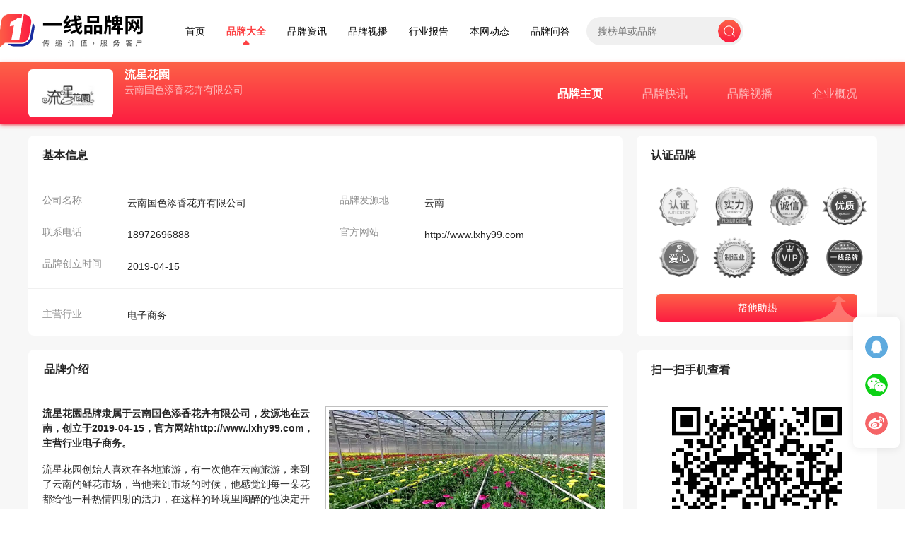

--- FILE ---
content_type: text/html;charset=UTF-8
request_url: https://www.yixianpinpai.com/brand/yx_264359.html
body_size: 7406
content:
<!DOCTYPE html>
<html lang="zh">
<head>
    <meta charset="UTF-8" />
    <meta http-equiv="X-UA-Compatible" content="IE=edge" />
    <meta name="viewport" content="width=device-width, initial-scale=1.0" />
    <meta name="keywords" content="流星花園,云南国色添香花卉有限公司,鲜花,干花,永生花,仿真花,养生花等花艺产品链" /><meta name="description" content="流星花園品牌隶属于云南国色添香花卉有限公司，发源地在云南，创立于2019-04-15，官方网站http://www.lxhy99.com，主营行业电子商务。" />
    <title>流星花園 - 云南国色添香花卉有限公司 - 一线品牌网</title>
    <link rel="shortcut icon" type="image/x-icon" href="https://s.cdn.yixianpinpai.com/favicon.ico" />
    <link rel="bookmark" type="image/x-icon" href="https://s.cdn.yixianpinpai.com/favicon.ico" />
    <link rel="stylesheet" href="https://s.cdn.yixianpinpai.com/skin/2023/js/layui/css/layui.css" />
    <link rel="stylesheet" href="https://s.cdn.yixianpinpai.com/skin/2023/style/common.css" />
    <link rel="stylesheet" href="https://s.cdn.yixianpinpai.com/skin/2023/style/toolkit.css" />
    <link rel="stylesheet" href="https://s.cdn.yixianpinpai.com/skin/2023/style/nav.css" />
    <link rel="stylesheet" href="https://s.cdn.yixianpinpai.com/skin/2023/style/footer.css" />
    <link rel="stylesheet" href="https://s.cdn.yixianpinpai.com/skin/2023/style/font.css" />
    <link rel="stylesheet" href="https://s.cdn.yixianpinpai.com/skin/2023/style/news-detail.css" /><link rel="stylesheet" href="https://s.cdn.yixianpinpai.com/skin/2023/style/homepage.css" />
    
    <script type="text/javascript" src="https://s.cdn.yixianpinpai.com/lang/zh-cn/lang.js"></script>
    <script type="text/javascript" src="https://s.cdn.yixianpinpai.com/script/config.js"></script>
    <script type="text/javascript" src="https://s.cdn.yixianpinpai.com/script/jquery-2.1.1.min.js"></script>
    <script type="text/javascript" src="https://s.cdn.yixianpinpai.com/script/common.js"></script>
    <script type="text/javascript" src="https://s.cdn.yixianpinpai.com/script/page.js"></script>
    <script type="text/javascript" src="https://s.cdn.yixianpinpai.com/script/jquery.lazyload.js"></script>
    <script type="text/javascript" src="https://s.cdn.yixianpinpai.com/script/layer/layer.js"></script>
    <script type="text/javascript" src="https://s.cdn.yixianpinpai.com/skin/2023/js/layui/layui.js"></script>
    <script type="text/javascript" src="https://s.cdn.yixianpinpai.com/skin/2023/js/login.js"></script>
    <script type="text/javascript" src="https://s.cdn.yixianpinpai.com/skin/2023/js/news-detail.js"></script><script>
        $(function() {
            viewStat(2,264359);
        });
    </script><script type="text/javascript">
        function shangbang() {
            layer.alert('<div style="text-align:center"><img src="https://s.cdn.yixianpinpai.com/skin/default/image/yx_weixin.png"/><p>加微信联系</p></div>', {
                title: '请加微信客服',
                btn: false,
                shadeClose: true
            });
        }
        function renling() {
            layer.alert('<div style="text-align:center"><img src="https://s.cdn.yixianpinpai.com/skin/default/image/yx_weixin.png"/><p>加微信联系</p></div>', {
                title: '请加微信客服',
                btn: false,
                shadeClose: true
            });
        }

        function initMoreBtn() {
            let rows = $('#bangdan table tbody tr');
            if (rows.length <= 5) {
                return;
            }
            rows = rows.slice(5);
            rows.hide();
            $('.btn-more').click(function () {
                rows.toggle();
                if (rows.is(":hidden")) {
                    $(this).html("显示更多");
                } else {
                    $(this).html("收起更多");
                }
            });
        }

        $(function(){
            initMoreBtn();
            $('a[for="home"]').click(function(){
                $('#home').prop('checked','checked');
                $('#poster').prop('checked','');
                $('.brand-poster').css("display", "none");
                $('.brand-poster + .page-wrap').css("display", "block");
                return false;
            });
            $('a[for="poster"]').click(function(){
                $('#home').prop('checked','');
                $('#poster').prop('checked','checked');
                $('.brand-poster').css("display", "block");
                $('.brand-poster + .page-wrap').css("display", "none");
                return false;
            });
        });

    </script>
</head>
<body>
<nav class="flex-row justify-center items-center nav">
        <a href="/" class="logo">
            <img class="nav-logo" src="https://s.cdn.yixianpinpai.com/skin/2023/images/logo/logo.png" alt="一线品牌网" />
        </a>
        <div class="flex-col justify-start relative">
            <div class="flex-row items-center">
                <a href="/" class="nav_text">首页</a>
                <a href="/company" class="nav_text nav_active" target="_blank">品牌大全</a>
                <a href="/news" class="nav_text" target="_blank">品牌资讯</a>
                <a href="/video" class="nav_text" target="_blank">品牌视播</a>
                <a href="/down" class="nav_text" target="_blank">行业报告</a>
                <a href="/announce" class="nav_text" target="_blank">本网动态</a>
                <a href="/know" class="nav_text" target="_blank">品牌问答</a>
                <div class="flex-row items-center shrink-0 nav-search">
                    <form class="flex-row" action="/search" onsubmit="return Dsearch(1);">
                        <input name="kw" type="text" autocomplete="off" id="nav-search" placeholder="搜榜单或品牌">
                        <button type="submit" class="shrink-0 nav-search-btn"></button>
                    </form>
                </div>
                <div class="flex-row self-center space-x-24" style="visibility: hidden;">
                    <div class="flex-row items-center shrink-0 space-x-8">
                        <a href="/login" class="login-btn">
                            <i class="shrink-0 icon icon-user login-logo"></i>
                            <span class="nav_text username">登录</span>
                        </a>
                        <div class="shrink-0 divi"></div>
                        <a href="/register" class="logout"><span class="font_3 logup-btn">注册</span></a>
                    </div>
                    <a class="font_3" href="/member" target="_blank" rel="noopener noreferrer">
                        <span>品牌商入口</span>
                    </a>
                </div>
            </div>
        </div>
    </nav>

        <main class="flex-col page space-y-16 items-center">
    
<input type="radio" name="tab" id="poster" />
<input type="radio" name="tab" id="home" checked="checked" />
<input type="radio" name="tab" id="new" />
<input type="radio" name="tab" id="video" />
<input type="radio" name="tab" id="info" />
<div class="flex-row justify-center detail-tab">
    <div class="flex-row justify-between items-center detail-tab-con">
        <div class="flex-row">
            <div class="detail-brand-logo_wrap self-center relative">
                <img class="detail-brand-logo" src="https://s.cdn.yixianpinpai.com/file/upload/202406/24/172850371.jpg" alt="流星花園" />
                
            </div>
            <div class="flex-col detail-brand-info space-y-8">
                <span class="self-start brand-font_2 brand-name shrink-0">流星花園</span>
                <span class="self-start brand-font_4 shrink-0">云南国色添香花卉有限公司</span>
                
            </div>
        </div>
        <div class="flex-row tab-list">
            
            <a href="/brand/yx_264359.html" for="home" class="flex-col items-center tab-item justify-center">
                <span class="font_3">品牌主页</span>
            </a>
            <a href="/brand/yx_264359/news.html" for="new" class="tab-item flex-col justify-center items-center">
                <span class="font_3">品牌快讯</span>
            </a>
            <a href="/brand/yx_264359/video.html" for="video" class="flex-col justify-center items-center tab-item">
                <span class="font_3">品牌视播</span>
            </a>
            <a href="/brand/yx_264359/introduce.html" for="info" class="flex-col items-center justify-center tab-item">
                <span class="font_3">企业概况</span>
            </a>
        </div>
    </div>
</div>

    
    <div class="flex-col page-wrap space-y-16">
        <div class="flex-row justify-end page-con">
            <!-- 左侧：品牌主页 -->
            <div class="flex-col flex-auto self-start con-left brand-home space-y-20">
                <div class="flex-col section_5 space-y-20">
                    <span class="self-start brand-font_2 text_11">基本信息</span>
                    <div class="flex-row justify-between group_4">
                        <div class="flex-row flex-wrap self-start info-group">
                            <div class="flex-row">
                                <span class="self-start info-label">公司名称</span>
                                <span class="self-start brand-font_6 info-text">云南国色添香花卉有限公司</span>
                            </div>
                            
                            <div class="flex-row">
                                <span class="self-start info-label">品牌发源地</span>
                                <span class="self-start brand-font_6 info-text">云南</span>
                            </div>
                            <div class="flex-row" }>
                                <span class="self-start info-label">联系电话</span>
                                <span class="self-start brand-font_6 info-text">18972696888</span>
                            </div>
                            <div class="flex-row">
                                <span class="self-start info-label">官方网站</span>
                                <span class="self-start brand-font_6 info-text">http://www.lxhy99.com</span>
                            </div>
                            <div class="flex-row">
                                <span class="self-start info-label">品牌创立时间</span>
                                <span class="self-start brand-font_6 info-text">2019-04-15</span>
                            </div>
                        </div>
                    </div>
                    <div class="flex-row flex-wrap group_4">
                        <div class="flex-row">
                            <span class="self-start info-label">主营行业</span>
                            <div class="flex-row self-start main-industry">
                                <a class="brand-cate" href="/rank/121.html" target="_blank">电子商务</a>
                            </div>
                        </div>
                    </div>
                </div>
                <div class="flex-col section_8">
                    <span class="self-start brand-font_2 text_17">品牌介绍</span>
                    <div class="divider view_2"></div>
                    <div class="flex-row group_12 brand_introduce">
                        <img src="https://s.yixianpinpai.com/uploadfile/202406/23/r30d2eql500.png" style="max-width: 50%;margin:0 0 16px 16px;padding:4px;border:#C0C0C0 1px solid;text-align: right"/>
                        <h4>流星花園品牌隶属于云南国色添香花卉有限公司，发源地在云南，创立于2019-04-15，官方网站http://www.lxhy99.com，主营行业电子商务。</h4>
                        流星花园创始人喜欢在各地旅游，有一次他在云南旅游，来到了云南的鲜花市场，当他来到市场的时候，他感觉到每一朵花都给他一种热情四射的活力，在这样的环境里陶醉的他决定开一家花店。他将花店的名字取作流星花园，灵感来源于《流星花园》，它是一代的青春与回忆，代表着对于生活的激情与热爱，他希望花不仅是一个生活装饰品，还能通过花来传递情感，传递对生活的的热爱，让每一个人充满斗志面对生活。同时也希望花可以传递给家人、爱人、朋友增进人与人的感情。 [<a href="/brand/yx_264359/introduce.html">详细介绍</a>]
                    </div>
                </div>
                <div class="flex-col section_5" id="bangdan">
                    <span class="self-start brand-font_2 text_22">品牌榜单</span>
                    <div class="divider view_4"></div>
                    <table class="flex-col table">
                        <thead>
                        <tr class="flex-row justify-between table-head">
                            <th class="flex-col justify-center items-start table-cell text-wrapper_3">
                                <span class="t-font_6">所属行业</span>
                            </th>
                            <th class="flex-row justify-center items-center table-cell_2 space-x-4">
                                <img class="t-image_3" src="https://s.cdn.yixianpinpai.com/skin/2023/images/pages/640ea6af677ddc292187943d2949f544.png" />
                                <span class="t-font_6">一线品牌榜</span>
                            </th>
                            <th class="flex-row justify-center items-center table-cell_3 space-x-4">
                                <img class="t-image_3" src="https://s.cdn.yixianpinpai.com/skin/2023/images/pages/640ea6af677ddc292187943d2949f544.png" />
                                <span class="t-font_6">优选榜</span>
                            </th>
                            <th class="flex-row justify-center items-center table-cell_4 t-group_20 space-x-4">
                                <img class="t-image_3" src="https://s.cdn.yixianpinpai.com/skin/2023/images/pages/640ea6af677ddc292187943d2949f544.png" />
                                <span class="t-font_6">新锐榜</span>
                            </th>
                        </tr>
                        </thead>
                        <tbody class="flex-col table-body">
                        <tr class="flex-row table-row">
                            <td class="flex-col justify-center items-start table-cell_5"><a target="_blank" href="/rank/121.html"><span class="t-font_5">电子商务</span></a></td>
                            <td class="flex-col justify-center items-center table-cell_6 brand_rank">
                                
                                <span class="t-wsb">未上榜</span>
                                <a onclick="return shangbang();" class="t-sb">我要上榜</a>
                            </td>
                            <td class="flex-col justify-center items-center table-cell_7 brand_rank">
                                
                                <span class="t-wsb">未上榜</span>
                                <a onclick="return shangbang();" class="t-sb">我要上榜</a>
                            </td>
                            <td class="flex-col justify-center items-center table-cell_8 brand_rank">
                                
                                <span class="t-wsb">未上榜</span>
                                <a onclick="return shangbang();" class="t-sb">我要上榜</a>
                            </td>
                        </tr>
                        </tbody>
                        
                    </table>
                </div>
                <div class="new-list">
                    <div class="flex-row justify-between items-center new-list-title">
                        <span>最新资讯</span>
                        <a class="new-more" href="/news">
                            更多
                            <i class="shrink-0 icon icon-a-zu40"></i>
                        </a>
                    </div>
                    <div class="layui-carousel" id="carousel">
                        <div carousel-item>
                            <div class="carousel-item">
                                <div class="flex-col justify-between new-list-item">
                                    <a href="/news/detail/278342.html" target="_blank">
                                        <img class="lazy" src="https://s.cdn.yixianpinpai.com/uploadfile/202301/12/mj3gcnx1txz.png" data-original="https://s.cdn.yixianpinpai.com/uploadfile/202301/12/mj3gcnx1txz.png" alt="一线品牌软木地板的种类繁多，如何选择最适合的款式？" />
                                        <div class="new-list-item-title ellipsis-2">一线品牌软木地板的种类繁多，如何选择最适合的款式？</div>
                                    </a>
                                </div>
                                <div class="flex-col justify-between new-list-item">
                                    <a href="/news/detail/278341.html" target="_blank">
                                        <img class="lazy" src="https://s.cdn.yixianpinpai.com/uploadfile/202212/08/2nedfrhw5bm.jpg" data-original="https://s.cdn.yixianpinpai.com/uploadfile/202212/08/2nedfrhw5bm.jpg" alt="独特设计的一线品牌强化复合地板，打造时尚家居风格" />
                                        <div class="new-list-item-title ellipsis-2">独特设计的一线品牌强化复合地板，打造时尚家居风格</div>
                                    </a>
                                </div>
                                <div class="flex-col justify-between new-list-item">
                                    <a href="/news/detail/278340.html" target="_blank">
                                        <img class="lazy" src="https://s.cdn.yixianpinpai.com/uploadfile/202212/17/mbtlw4ynlqv.jpg" data-original="https://s.cdn.yixianpinpai.com/uploadfile/202212/17/mbtlw4ynlqv.jpg" alt="营造自然氛围，一线品牌木纹砖成为现代家居必备品" />
                                        <div class="new-list-item-title ellipsis-2">营造自然氛围，一线品牌木纹砖成为现代家居必备品</div>
                                    </a>
                                </div>
                            </div>
                            <div class="carousel-item">
                                <div class="flex-col justify-between new-list-item">
                                    <a href="/news/detail/278339.html" target="_blank">
                                        <img class="lazy" src="https://s.cdn.yixianpinpai.com/uploadfile/202301/11/w01sjxfy2hu.png" data-original="https://s.cdn.yixianpinpai.com/uploadfile/202301/11/w01sjxfy2hu.png" alt="一线品牌软木地板，环保家居新选择，打造绿色生活" />
                                        <div class="new-list-item-title ellipsis-2">一线品牌软木地板，环保家居新选择，打造绿色生活</div>
                                    </a>
                                </div>
                                <div class="flex-col justify-between new-list-item">
                                    <a href="/news/detail/278338.html" target="_blank">
                                        <img class="lazy" src="https://s.cdn.yixianpinpai.com/uploadfile/202301/12/na4d2tz1zzk.png" data-original="https://s.cdn.yixianpinpai.com/uploadfile/202301/12/na4d2tz1zzk.png" alt="选购一线品牌强化复合地板，打造个性化家居装修" />
                                        <div class="new-list-item-title ellipsis-2">选购一线品牌强化复合地板，打造个性化家居装修</div>
                                    </a>
                                </div>
                                <div class="flex-col justify-between new-list-item">
                                    <a href="/news/detail/278337.html" target="_blank">
                                        <img class="lazy" src="https://s.cdn.yixianpinpai.com/uploadfile/202301/11/ka0ef0b3dai.jpg" data-original="https://s.cdn.yixianpinpai.com/uploadfile/202301/11/ka0ef0b3dai.jpg" alt="新一代一线品牌运动木地板面世，打造更舒适的运动体验" />
                                        <div class="new-list-item-title ellipsis-2">新一代一线品牌运动木地板面世，打造更舒适的运动体验</div>
                                    </a>
                                </div>
                            </div>
                        </div>
                    </div>
                </div>
                <div class="flex-col section_6">
                    <span class="self-start brand-font_2 text_12">本站提醒和声明</span>
                    <div class="divider view"></div>
                    <span class="font_5 text_25">
              		本站对作者上传的所有内容将尽可能审核来源及出处，但对内容不作任何保证或承诺。请读者仅作参考并自行核实其真实性及合法性。如您发现图文视频内容来源标注有误或侵犯了您的权益请告知，本站将及时予以修改或删除。
            		</span>
                </div>
            </div>
            <!-- 右侧 -->
            <div class="flex-col shrink-0 con-right space-y-20">
    <div class="flex-col section_6">
        <span class="self-start brand-font_2 text_12">认证品牌</span>
        <div class="divider view"></div>
        <div class="flex-row flex-wrap group_5">
            <div class="image_8_wrap">
                <img class="image_8" src="https://s.cdn.yixianpinpai.com/skin/2023/images/medal/zz_rz.png"/>
            </div>
            <div class="image_8_wrap">
                <img class="image_8" src="https://s.cdn.yixianpinpai.com/skin/2023/images/medal/zz_sl.png"/>
            </div>
            <div class="image_8_wrap">
                <img class="image_8" src="https://s.cdn.yixianpinpai.com/skin/2023/images/medal/zz_cx.png"/>
            </div>
            <div class="image_8_wrap">
                <img class="image_8" src="https://s.cdn.yixianpinpai.com/skin/2023/images/medal/zz_yz.png"/>
            </div>
            <div class="image_8_wrap">
                <img class="image_8" src="https://s.cdn.yixianpinpai.com/skin/2023/images/medal/zz_da.png"/>
            </div>
            <div class="image_8_wrap">
                <img class="image_8" src="https://s.cdn.yixianpinpai.com/skin/2023/images/medal/zz_zzy.png"/>
            </div>
            <div class="image_8_wrap">
                <img class="image_8" src="https://s.cdn.yixianpinpai.com/skin/2023/images/medal/zz_vip.png"/>
            </div>
            <div class="image_8_wrap">
                <img class="image_8" src="https://s.cdn.yixianpinpai.com/skin/2023/images/medal/zz_yx.png"/>
            </div>
        </div>
        <button class="self-center zhure" onclick="return renling();"></button>
    </div>
    <div class="flex-col section_9 space-y-22">
        <span class="self-start brand-font_2 text_18">扫一扫手机查看</span>
        <div class="divider"></div>
        <div id="qrcode"></div>
    </div>
    <div class="flex-col list brand-list">
        <div class="self-start brand-font_2 list-title">电子商务一线品牌</div>
        <ul class="list-con flex-col">
            <li class="flex-row list-item space-y-8 space-x-8">
                <div class="flex-col grow">
                    <span class="list-item_name text_21"><a href="/brand/yx_18363.html">蘑菇街Mogujie</a></span>
                    <div class="flex-row items-center justify-between list-item_info">
                        <a href="/brand/yx_18363.html">
                            <img class="list-item_img" src="https://s.cdn.yixianpinpai.com/uploadfile/202212/18/01wbsl5bvcu.png" />
                        </a>
                        <a class="btn-check brand-font_4" href="/brand/yx_18363.html">查看品牌</a>
                    </div>
                </div>
            </li>
            <li class="flex-row list-item space-y-8 space-x-8">
                <div class="flex-col grow">
                    <span class="list-item_name text_21"><a href="/brand/yx_18517.html">聚美优品</a></span>
                    <div class="flex-row items-center justify-between list-item_info">
                        <a href="/brand/yx_18517.html">
                            <img class="list-item_img" src="https://s.cdn.yixianpinpai.com/uploadfile/202212/18/x54sxnufdcu.jpg" />
                        </a>
                        <a class="btn-check brand-font_4" href="/brand/yx_18517.html">查看品牌</a>
                    </div>
                </div>
            </li>
            <li class="flex-row list-item space-y-8 space-x-8">
                <div class="flex-col grow">
                    <span class="list-item_name text_21"><a href="/brand/yx_18373.html">网易考拉海购</a></span>
                    <div class="flex-row items-center justify-between list-item_info">
                        <a href="/brand/yx_18373.html">
                            <img class="list-item_img" src="https://s.cdn.yixianpinpai.com/uploadfile/202212/18/cpowcpllfdw.png" />
                        </a>
                        <a class="btn-check brand-font_4" href="/brand/yx_18373.html">查看品牌</a>
                    </div>
                </div>
            </li>
            <li class="flex-row list-item space-y-8 space-x-8">
                <div class="flex-col grow">
                    <span class="list-item_name text_21"><a href="/brand/yx_18392.html">我买网Womai</a></span>
                    <div class="flex-row items-center justify-between list-item_info">
                        <a href="/brand/yx_18392.html">
                            <img class="list-item_img" src="https://s.cdn.yixianpinpai.com/uploadfile/202212/18/gpgpmd1y22b.jpeg" />
                        </a>
                        <a class="btn-check brand-font_4" href="/brand/yx_18392.html">查看品牌</a>
                    </div>
                </div>
            </li>
            <li class="flex-row list-item space-y-8 space-x-8">
                <div class="flex-col grow">
                    <span class="list-item_name text_21"><a href="/brand/yx_18401.html">顺丰优选</a></span>
                    <div class="flex-row items-center justify-between list-item_info">
                        <a href="/brand/yx_18401.html">
                            <img class="list-item_img" src="https://s.cdn.yixianpinpai.com/uploadfile/202212/18/adc3y2tqcso.png" />
                        </a>
                        <a class="btn-check brand-font_4" href="/brand/yx_18401.html">查看品牌</a>
                    </div>
                </div>
            </li>
            <li class="flex-row list-item space-y-8 space-x-8">
                <div class="flex-col grow">
                    <span class="list-item_name text_21"><a href="/brand/yx_18402.html">酒仙网jiuxian</a></span>
                    <div class="flex-row items-center justify-between list-item_info">
                        <a href="/brand/yx_18402.html">
                            <img class="list-item_img" src="https://s.cdn.yixianpinpai.com/uploadfile/202212/18/ljfvzrq3gpk.jpg" />
                        </a>
                        <a class="btn-check brand-font_4" href="/brand/yx_18402.html">查看品牌</a>
                    </div>
                </div>
            </li>
            <li class="flex-row list-item space-y-8 space-x-8">
                <div class="flex-col grow">
                    <span class="list-item_name text_21"><a href="/brand/yx_18524.html">网易严选</a></span>
                    <div class="flex-row items-center justify-between list-item_info">
                        <a href="/brand/yx_18524.html">
                            <img class="list-item_img" src="https://s.cdn.yixianpinpai.com/uploadfile/202212/18/p4razhhyiia.png" />
                        </a>
                        <a class="btn-check brand-font_4" href="/brand/yx_18524.html">查看品牌</a>
                    </div>
                </div>
            </li>
            <li class="flex-row list-item space-y-8 space-x-8">
                <div class="flex-col grow">
                    <span class="list-item_name text_21"><a href="/brand/yx_18469.html">VANCL凡客</a></span>
                    <div class="flex-row items-center justify-between list-item_info">
                        <a href="/brand/yx_18469.html">
                            <img class="list-item_img" src="https://s.cdn.yixianpinpai.com/uploadfile/202212/18/uotcrogfp4f.png" />
                        </a>
                        <a class="btn-check brand-font_4" href="/brand/yx_18469.html">查看品牌</a>
                    </div>
                </div>
            </li>
            <li class="flex-row list-item space-y-8 space-x-8">
                <div class="flex-col grow">
                    <span class="list-item_name text_21"><a href="/brand/yx_18503.html">小米有品</a></span>
                    <div class="flex-row items-center justify-between list-item_info">
                        <a href="/brand/yx_18503.html">
                            <img class="list-item_img" src="https://s.cdn.yixianpinpai.com/uploadfile/202212/18/31re4ibyaqt.png" />
                        </a>
                        <a class="btn-check brand-font_4" href="/brand/yx_18503.html">查看品牌</a>
                    </div>
                </div>
            </li>
        </ul>
    </div>
    <div class="flex-col list">
        <div class="self-start brand-font_2 list-title text_26">电子商务相关文章</div>
        <ul class="flex-col">
            <li class="flex-row items-center list-item list-item1 space-x-8">
                <div class="list-item_dec"></div>
                <a href="/news/detail/7666.html" class="list-item_name text_27" target="_blank">为什么亚马逊退出中国？(亚马逊为什么败走中国？)</a>
            </li>
            <li class="flex-row items-center list-item list-item1 space-x-8">
                <div class="list-item_dec"></div>
                <a href="/news/detail/7846.html" class="list-item_name text_27" target="_blank">淘宝试用怎么才能申请成功？(淘宝试用申请成功秘诀是什么？)</a>
            </li>
            <li class="flex-row items-center list-item list-item1 space-x-8">
                <div class="list-item_dec"></div>
                <a href="/news/detail/6261.html" class="list-item_name text_27" target="_blank">淘宝闲鱼怎么控制价格？（闲鱼乱价该如何控制？）</a>
            </li>
            <li class="flex-row items-center list-item list-item1 space-x-8">
                <div class="list-item_dec"></div>
                <a href="/news/detail/6749.html" class="list-item_name text_27" target="_blank">淘宝全球购为什么这么便宜？（淘宝全球购的东西是真的吗）</a>
            </li>
            <li class="flex-row items-center list-item list-item1 space-x-8">
                <div class="list-item_dec"></div>
                <a href="/news/detail/7597.html" class="list-item_name text_27" target="_blank">京东3c产品指的是什么？(什么是3C数码？)</a>
            </li>
            <li class="flex-row items-center list-item list-item1 space-x-8">
                <div class="list-item_dec"></div>
                <a href="/news/detail/7583.html" class="list-item_name text_27" target="_blank">想要打造爆款有什么好方法(淘宝打造爆款产品步骤的步骤是什么？)</a>
            </li>
        </ul>
    </div>
    <div class="flex-col list">
        <div class="self-start brand-font_2 list-title text_26">最新加入</div>
        <ul class="flex-col">
            <li class="flex-row items-center list-item list-item1 space-x-8">
                <div class="list-item_dec"></div>
                <a href="/brand/267254.html" class="list-item_name text_27" target="_blank">侬好梯田</a>
            </li>
            <li class="flex-row items-center list-item list-item1 space-x-8">
                <div class="list-item_dec"></div>
                <a href="/brand/267245.html" class="list-item_name text_27" target="_blank">中波</a>
            </li>
            <li class="flex-row items-center list-item list-item1 space-x-8">
                <div class="list-item_dec"></div>
                <a href="/brand/267214.html" class="list-item_name text_27" target="_blank">合力达游乐</a>
            </li>
            <li class="flex-row items-center list-item list-item1 space-x-8">
                <div class="list-item_dec"></div>
                <a href="/brand/267205.html" class="list-item_name text_27" target="_blank">合姿</a>
            </li>
            <li class="flex-row items-center list-item list-item1 space-x-8">
                <div class="list-item_dec"></div>
                <a href="/brand/267191.html" class="list-item_name text_27" target="_blank">沃邦</a>
            </li>
        </ul>
    </div>
    <script type="text/javascript" src="https://s.cdn.yixianpinpai.com/script/qrcode.min.js"></script>
    <script type="text/javascript">
        $(function(){
            new QRCode(document.getElementById("qrcode"), location.href.replace(/:\/\/www\./, '://m.'));
        });
    </script>
</div>
        </div>
    </div>
    <div class="flex-row shrink-0 toolkit">
        <div class="flex-col items-center toolkit-con">
            <span class="toolkit-item flex-col items-center justify-center">
                <img class="toolkit-logo" src="https://s.cdn.yixianpinpai.com/skin/2023/images/toolkit/fe21e2265f2d84502647fce64767db11.png" />
            </span>
            <span class="toolkit-item flex-col items-center justify-center weixin">
                <img class="toolkit-logo" src="https://s.cdn.yixianpinpai.com/skin/2023/images/toolkit/weixin_mw.png" />
                <div class="flex-col items-center justify-center weixin-con">
                    <img class="qrcode_weixin" src="https://s.cdn.yixianpinpai.com/skin/2023/images/toolkit/a98c4f9dbc83a9a62b114dce47525609.png" />
                    <span class="weixin-con_text">扫一扫关注品牌网</span>
                </div>
            </span>
            <span class="toolkit-item flex-col items-center justify-center">
                <img class="toolkit-logo" src="https://s.cdn.yixianpinpai.com/skin/2023/images/toolkit/c52197aa670abb11f2a6b4181e1559d9.png" />
                <div class="flex-col items-center justify-center weixin-con">
                    <img src="https://s.yixianpinpai.com/skin/default/image/yx_weibo.png"/>
                    <span class="weixin-con_text">扫一扫关注品牌网</span>
                </div>
            </span>
        </div>
    </div>
</main>
    
<footer class="footer">
        <div class="foot_page">
            <div class="m">
                <a href="/">网站首页</a>
                <a href="/about/index.html">关于我们</a>
                <a href="/about/contact.html">联系方式</a>
                <a href="/about/agreement.html">使用协议</a>
                <a href="/about/copyright.html">版权隐私</a>
                <a href="/about/ysacg.html">爱采购</a>
                <span>客服热线： 0755-23618050</span>
            </div>
        </div>
        <div class="foot">
            <div class="m">
                <div class="foot_link">
                    <div class="tab">
                        <span>友情链接</span>
                    </div>
                    <div class="link">
                        <a href="https://m.yixianpinpai.com/" target="_blank" title="一线品牌网">一线品牌网</a><a href="http://www.ximalaya.com/" target="_blank" title="有声小说">有声小说</a><a href="http://www.qijizuopin.com/" target="_blank" title="免费小说">免费小说</a><a href="http://www.qichamao.com" target="_blank" title="公司查询">公司查询</a><a href="https://www.51sole.com/" target="_blank" title="搜了网">搜了网</a><a href="http://www.szhk.com" target="_blank" title="深港在线">深港在线</a><a href="http://cooco.net.cn/" target="_blank" title="组卷网">组卷网</a>
                    </div>
                    <div class="sites-links">
                        <ul>
                            <li><div>一线品牌商城<br/>www.yixianpinpai.cn</div></li>
                            <li><div>一线品牌加盟<br/>www.yixianpinpai.net</div></li>
                            <li><div>一线品牌专访<br/>www.yixianpinpai.com.cn</div></li>
                            <li><div>一线品牌查询<br/>www.yixianpinpai.vip</div></li>
                        </ul>
                    </div>
                </div>
                <div id="copyright">©2022-2026 茂名市黎德贤信息科技有限公司版权所有。 <a href="https://beian.miit.gov.cn/" target="_blank">粤ICP备19083670号</a></div>
                <div class="foot_qrcode">
                    <div class="qrbox">
                        <img src="https://s.cdn.yixianpinpai.com/skin/default/image/yx_douyin.png">
                        <span>抖音号</span>
                    </div>
                    <div class="qrbox">
                        <img src="https://s.cdn.yixianpinpai.com/skin/default/image/yx_weixin.png">
                        <span>客服号</span>
                    </div>
                    <div class="qrbox">
                        <img src="https://s.cdn.yixianpinpai.com/skin/default/image/yx_toutiao.png">
                        <span>头条号</span>
                    </div>
                    <div class="qrbox">
                        <img src="https://s.cdn.yixianpinpai.com/skin/default/image/yx_weibo.png">
                        <span>微博号</span>
                    </div>
                </div>
            </div>
        </div>
        
        <div class="back2top"><a href="javascript:void(0);" title="返回顶部">&nbsp;</a></div>
        <script type="text/javascript">
            $(function(){
                $('img').lazyload();
                let els = $('.collapse');
                if (els.length > 0) {
                    els.each(function() {
                        let el = this;
                        let isOverflowing = el.clientWidth < el.scrollWidth
                            || el.clientHeight < el.scrollHeight;
                        if (isOverflowing) {
                            $(el).find('.more .btn').click(function () {
                                if ($(this).parents('.collapse').length > 0) {
                                    $(this).parents('.collapse').removeClass('collapse').addClass('collapseoff');
                                } else {
                                    $(this).parents('.collapseoff').removeClass('collapseoff').addClass('collapse');
                                }
                            });
                        } else {
                            $(el).find('.more').remove();
                            $(el).removeClass('collapse');
                        }
                    });
                }
            });
        </script>
        <!--add-->
        <link rel="stylesheet" type="text/css" href="https://s.cdn.yixianpinpai.com/skin/default/js/swiper/swiper.min.css"/>
        <script src="https://s.cdn.yixianpinpai.com/skin/default/js/swiper/swiper-3.4.2.min.js" type="text/javascript" charset="utf-8"></script>
        <script>
            var _hmt = _hmt || [];
            (function() {
                var hm = document.createElement("script");
                hm.src = "https://hm.baidu.com/hm.js?1fcfd1577a912a04dafa631b9610986d";
                var s = document.getElementsByTagName("script")[0];
                s.parentNode.insertBefore(hm, s);
            })();
        </script>
    
    </footer>
</body>
</html>

--- FILE ---
content_type: text/css
request_url: https://s.cdn.yixianpinpai.com/skin/2023/style/toolkit.css
body_size: 617
content:
/* #region toolkit */
.toolkit {
  position: fixed;
  right: 8px;
  top: 60vh;
  z-index: 999;
}
.qrcode_weixin {
  width: 120px;
  height: 120px;
}
.toolkit-con {
  padding: 16px 0;
  background-color: #ffffff;
  border-radius: 8px;
  box-shadow: 0px 2px 12px #00000014;
  width: 66px;
  height: 186px;
  position: relative;
}
.toolkit-logo {
  width: 32px;
  height: 32px;
  border-radius: 50%;
}
.toolkit-item {
  border-radius: 8px;
  width: 54px;
  height: 54px;
  cursor: pointer;
}
.toolkit-item:hover {
  background-color: #f0f0f0;
}
.weixin-con {
  visibility: hidden;
  margin: 4px 0 12px;
  padding: 16px 10px 16px 0;
  filter: drop-shadow(0px 2px 6px #00000014);
  background-image: url('../images/toolkit/57aea8b1a656f27a5188ded56f7a1f69.png');
  background-size: 100% 100%;
  background-repeat: no-repeat;
  width: 153px;
  height: 178px;
  position: absolute;
  right: 70px;
  top: 0;
}
.weixin:hover .weixin-con {
  visibility: visible;
}
.weixin-con_text {
  font-size: 14px;
  font-family: "Helvetica Neue","Microsoft YaHei","微软雅黑",Arial,"Noto Sans",sans-serif,"Apple Color Emoji","Segoe UI Emoji","Segoe UI Symbol","Noto Color Emoji";
  line-height: 13px;
  color: #262626;
}
/* #endregion toolkit */


--- FILE ---
content_type: text/css
request_url: https://s.cdn.yixianpinpai.com/skin/2023/style/nav.css
body_size: 1009
content:
/* #region nav */
nav {
  position: fixed;
  background-color: rgba(255,255,255,0.8);
  box-shadow: 0 0px 9px #00000030;
  width: 100%;
  z-index: 999999;
  backdrop-filter: blur(64px);
}
.nav {
  padding: 20px 0;
}
.nav-logo {
  width: 206px;
  height: 48px;
  margin-right: 60px;
}
.nav_text,
#nav-search {
  font-size: 14px;
  font-family: "Helvetica Neue","Microsoft YaHei","微软雅黑",Arial,"Noto Sans",sans-serif,"Apple Color Emoji","Segoe UI Emoji","Segoe UI Symbol","Noto Color Emoji";
  line-height: 13px;
  color: #000000;
  background-color: transparent;
}
.nav_text + .nav_text {
  margin-left: 30px;
}

.nav_active,
.nav_text:hover {
  color: #fd4244 !important;
  font-size: 14px;
  font-family: "Helvetica Neue","Microsoft YaHei","微软雅黑",Arial,"Noto Sans",sans-serif,"Apple Color Emoji","Segoe UI Emoji","Segoe UI Symbol","Noto Color Emoji";
  font-weight: 700;
  position: relative;
}
.nav_active::after {
  content: '';
  position: absolute;
  bottom: -12px;
  left: 50%;
  transform: translateX(-50%);
  width: 12px;
  height: 6px;
  background-image: url('../images/590cc53011fae9ffd078e689d65aa7f1.png');
  background-size: 100% 100%;
  background-repeat: no-repeat;
}
.nav-search {
  margin-left: 23px;
  margin-right: 24px;
  padding: 4px 4px 4px 16px;
  background-color: #f0f0f0;
  border-radius: 20px;
  height: 40px;
}
.nav-search-btn {
  border-radius: 20px;
  width: 32px;
  height: 32px;
  background-image: url('../images/pages/4f4e0871aaf1b2d06dab431bf33b3bce.png');
}
.nav-more-icon {
  width: 14px;
  height: 14px;
  margin-left: 4px;
}
.nav-more {
  position: relative;
  font-size: 14px;
  font-family: "Helvetica Neue","Microsoft YaHei","微软雅黑",Arial,"Noto Sans",sans-serif,"Apple Color Emoji","Segoe UI Emoji","Segoe UI Symbol","Noto Color Emoji";
  line-height: 20px;
  color: #8c8c8c;
  background-color: transparent;
  margin-left: 30px;
}
.nav-more:hover .nav-more-wrap {
  display: flex;
}
.nav-more-wrap {
  display: none;
  border-radius: 4px;
  width: 104px;
  position: absolute;
  left: 0;
  top: 100%;
  z-index: 1;
  transform: translate(-50%, 0);
  padding: 4px;
  background-color: #ffffff;
  border-radius: 6px;
  box-shadow: 0px 2px 6px #0000001f;
}
.nav-more-item {
  width: 100%;
  font-size: 14px;
  font-family: "Helvetica Neue","Microsoft YaHei","微软雅黑",Arial,"Noto Sans",sans-serif,"Apple Color Emoji","Segoe UI Emoji","Segoe UI Symbol","Noto Color Emoji";
  line-height: 13px;
  color: #8c8c8c;
  background-color: transparent;
  height: 32px;
  line-height: 32px;
  text-align: center;
  box-sizing: border-box;
}
.nav-more-item:hover {
  color: #fd4244;
  background-color: #fff7f7;
}
.nav-divi {
  background-color: #bfbfbf;
  width: 1px;
  height: 10px;
}
.space-x-24 > *:not(:first-child) {
  margin-left: 24px;
}
.icon-user {
  font-size: 12px;
  margin-right: 4px;
}
.space-x-8 > *:not(:first-child) {
  margin-left: 8px;
}
.login-btn {
  font-size: 14px;
  font-family: "Helvetica Neue","Microsoft YaHei","微软雅黑",Arial,"Noto Sans",sans-serif,"Apple Color Emoji","Segoe UI Emoji","Segoe UI Symbol","Noto Color Emoji";
  line-height: 13px;
  color: #ffffffa6;
  cursor: pointer;
}
.login-btn:hover,
.logup-btn:hover {
  color: #fd4244 !important;
  cursor: pointer;
}
.logup-btn {
  margin-right: 8px;
}
/* #endregion nav */


--- FILE ---
content_type: text/css
request_url: https://s.cdn.yixianpinpai.com/skin/2023/style/footer.css
body_size: 746
content:
/* #region 页脚 */
.footer {
  width: 100%;
  min-width: 1200px;
  background-color: #232830;
  padding: 30px 0 20px;
  background-image: url('../images/footer/build.png'), url('../images/footer/build.png');
  background-repeat: no-repeat;
  background-position: 0 bottom, right bottom;
  position: relative;
}
.footer .m {
  background: none;
  position: relative;
  width: 1200px;
  margin: 0 auto;
  overflow: hidden;
}
.foot_link {
  width: 560px;
  min-height: 150px;
}

.foot_link .tab {
  margin-bottom: 15px;
  margin-top: 30px;
}
.foot_link .tab span {
  display: inline-block;
  position: relative;
  height: 30px;
  line-height: 30px;
  padding: 0 14px;
  text-align: center;

  cursor: pointer;
  margin-right: 8px;
  font-size: 14px;
  background-color: #40506a;
  color: #fff;
}
.foot_link .tab span:after {
  content: '';
  width: 0;
  height: 0;
  position: absolute;
  top: 100%;
  left: 50%;
  margin-left: -4px;
  border-left: 4px solid transparent;
  border-right: 4px solid transparent;
  border-top: 4px solid #40506a;
  border-bottom: 0 solid #40506a;
}
.foot_link .link {
  margin-bottom: 30px;
}
.foot_link .link a {
  height: 24px;
  line-height: 24px;
  font-size: 12px;
  color: #78808d;
  float: left;
  margin-right: 20px;
  margin-bottom: 0;
}
.foot {
  color: #666666;
  line-height: 32px;
  padding: 0 16px 16px 16px;
}
.foot_page {
  padding-bottom: 15px;
  border-bottom: 1px solid #363b44;
}
.foot_page .m {
  position: relative;
}
.foot_page a {
  color: #fff;
  font-size: 14px;
  padding: 0 20px;
  border-left: 1px solid #363b44;
}
.foot_page span {
  color: #fff;
  font-size: 18px;
  position: absolute;
  top: -3px;
  right: 0;
  overflow: hidden;
}
.foot_qrcode {
  position: absolute;
  top: 10px;
  right: 0;
}
.foot_qrcode .qrbox {
  width: 124px;
  height: 150px;
  padding: 7px;
  background-color: #2d343f;
  margin-left: 20px;
  display: inline-block;
  box-sizing: border-box;
}
.foot_qrcode .qrbox span {
  display: block;
  color: #fff;
  font-size: 12px;
  text-align: center;
  margin-top: 8px;
  line-height: 1.5;
}
.foot_qrcode .qrbox img {
  width: 110px;
  height: 110px;
  display: block;
}
#copyright {
  line-height: 20px;
  color: #78808d;
}
#copyright a {
  color: #78808d;
}
#copyright a:hover {
  color: #ff3300;
}
/* #endregion 页脚 */


--- FILE ---
content_type: text/css
request_url: https://s.cdn.yixianpinpai.com/skin/2023/style/news-detail.css
body_size: 1539
content:
body{display:flex;flex-direction:column;min-height:100vh}.page{background-color:#f7f7f7;width:100%;padding:0 0 40px;flex-grow:1;margin-top:88px;}.group_2{padding:20px 0 0;width:1170px}.group_3{padding-top:21px}.space-x-40>:not(:first-child){margin-left:40px}.con-left{margin-right:58px}.article{margin-bottom:60px}.article_title{font-size:32px;font-weight:700;color:#262626;line-height:55px;margin-bottom:25px}.article_info{margin-bottom:12px}.article_info_item{font-size:14px;font-weight:400;color:#8c8c8c;margin-right:28px}.article_info_item>img{width:14px;height:14px;margin-right:4px}.article-tags{font-size:14px;font-weight:400;color:#8c8c8c;margin-bottom:20px}.article-tags_item{padding:0 8px;border:1px solid #ffe0e1;height:24px;line-height:24px;color:#fd4244;margin-right:4px}.article-tips{padding:16px;background:#fffcf5;border-radius:4px;border:1px solid #ecdbac;font-size:14px;line-height:150%;font-weight:400;color:#595959}.article-con{display:flex;flex-direction:column;align-items:center}.article-con p{font-size:16px;font-weight:400;color:#595959;margin:1em 0;text-indent:2em}.article-img{max-width:100%;-o-object-fit:contain;object-fit:contain;margin:8px auto}.disclaimer{background:#fffcf5;border-radius:4px;padding:16px;border:1px solid #ecdbac}.new-list-title{font-size:16px;font-weight:700;color:#262626;margin-bottom:20px}.new-list-title .new-more{font-size:14px;font-weight:400;color:#8c8c8c}.new-list-title .new-more:hover,.new-list-title .new-more:hover .icon{color:#fd4244}.new-list-title .new-more .icon{margin-left:4px}#carousel{margin-bottom:20px}#carousel.layui-carousel .layui-carousel-arrow{left:-50px}#carousel.layui-carousel[lay-arrow=always] .layui-carousel-arrow[lay-type=add]{right:-50px}.new-list-item{display:inline-flex;width:250px;height:224px;background:#f7f7f7;border-radius:8px;border:1px solid #ebebeb;padding:12px;transition:all .2s ease-in-out}.new-list-item+.new-list-item{margin-left:6px}.new-list-item img{width:228px;height:129px;border-radius:6px;-o-object-fit:cover;object-fit:cover}.new-list-item-title{font-size:16px;font-weight:700;color:#262626;line-height:30px}.new-list-item:hover{transform:translateY(-10px)}.new-list-item:hover:hover .new-list-item-title{color:#fd4244}.list{padding:20px 0 16px;margin-bottom:20px;background-color:#fff;border-radius:8px;width:340px}.list-title{padding:0 0 20px 20px;color:#262626;font-size:16px;font-family:Helvetica Neue,Microsoft YaHei,微软雅黑,Arial,Noto Sans,sans-serif,Apple Color Emoji,Segoe UI Emoji,Segoe UI Symbol,Noto Color Emoji;font-weight:700;line-height:16px;border-bottom:1px solid #f0f0f0;margin-bottom:4px}.list-item{height:44px;padding:0 20px}.list-item_active{background-color:#fff7f7;height:auto;padding:12px}.list-item_order{width:4px;height:4px;background:#262626;border-radius:50%}.list-item_active .list-item_order{display:none}.list-item_img{display:none;width:142px;height:80px;border-radius:6px}.list-item_active a{display:contents}.list-item_active .list-item_img,.list-item_text{display:inline-block}.list-item_text{font-size:14px;font-family:Helvetica Neue,Microsoft YaHei,微软雅黑,Arial,Noto Sans,sans-serif,Apple Color Emoji,Segoe UI Emoji,Segoe UI Symbol,Noto Color Emoji;line-height:18px;width:290px;overflow:hidden;white-space:nowrap;text-overflow:ellipsis;color:#262626}.list-item_active .list-item_text{color:#fd4244;width:150px;margin-left:12px;white-space:normal;display:-webkit-box;-webkit-line-clamp:2;-webkit-box-orient:vertical}.brand-card{width:620px;border:1px solid #ccc;border-radius:10px;padding:20px;margin:20px auto;box-sizing:border-box;background-color:#fff;transition:all .3s}.brand-card:hover{transition:all .3s;box-shadow:0 2px 10px #7b7b7b7b;transform:translateY(-5px)}.brand-card .brand-logo{float:left;width:245px;height:150px;overflow:hidden;display:flex;align-items:center;justify-content:center}.brand-card:after{content:"";display:block;clear:both}.brand-card .brand-logo img{max-width:245px;max-height:150px;margin:0 auto;border:1px solid #ccc;box-sizing:border-box}.brand-card .brand-info{float:left;overflow:hidden;text-align:left;padding-left:30px;box-sizing:border-box}.brand-card .brand-info .badge{width:100%}.brand-card .brand-info .badge:after{content:"";display:block;clear:both}.brand-card .brand-info h5{font-size:16px;font-weight:700;padding:5px 0;margin:0;line-height:35px}.brand-card .brand-info h5 a{color:#fd4244}.brand-card .brand-info .buttons a{display:inline-block;min-width:100px;max-width:160px;height:35px;line-height:35px;text-align:center;white-space:nowrap;text-overflow:ellipsis;overflow:hidden;color:#fff;font-size:14px;background:#fd4244;border-radius:4px;text-indent:0;margin:20px 20px 0 0;padding:0 10px}.brand-card .brand-info .buttons a:hover{background-color:#f5a64f}.brand-card .brand-info .buttons .brand-btn{background-color:#fd4244}.brand-card .brand-info .buttons .detail-btn{background:#6442fd}.brand-card ul{list-style:none;padding-left:0!important}.brand-card .zzlogos li{float:left;text-align:center;margin-top:5px;clear:none!important}.brand-card .zzlogos p{display:inline}.brand-card .zzlogos img{height:30px;margin-right:5px;filter:grayscale(100%)}.brand-card .zzlogos img.on{filter:none}p.brand_name{color:#fd4244}

--- FILE ---
content_type: text/css
request_url: https://s.cdn.yixianpinpai.com/skin/2023/style/homepage.css
body_size: 18040
content:
.page{padding-bottom:40px;background-color:#f7f7f7;width:100%;margin-top:0;}nav{box-shadow:none;}.nav{position:sticky;top:0;left:0;z-index:9}.detail-tab{background-image:linear-gradient(180deg,#fd6247,#fc1c41);position:sticky;top:88px;z-index:5;margin-top:0!important;box-shadow:0 0 6px #E10011; }.detail-tab,.detail-tab:before{width:100%;background-size:100% 100%;left:0}.detail-tab:before{content:"";height:100%;background-image:url(../img/brand-detail_bg.883dd6ed.png);position:absolute;top:0;z-index:6}.detail-tab-con{width:1200px;height:88px;position:relative;z-index:7}.detail-brand-logo_vip{width:45px;height:40px;position:absolute;right:0;bottom:0}.detail-brand-logo{border-radius:6px;width:120px;height:68px;object-fit:cover}.detail-brand-info{margin-left:16px;height:68px}.space-y-4>:not(:first-child){margin-top:4px}.pb-12{padding-bottom:12px}.brand-font_2{font-size:16px;font-family:Helvetica Neue,Microsoft YaHei,微软雅黑,Arial,Noto Sans,sans-serif,Apple Color Emoji,Segoe UI Emoji,Segoe UI Symbol,Noto Color Emoji;line-height:15px;font-weight:700;color:#262626}.brand-name{color:#fff}.brand-img{width:102px;height:22px}.brand-font_4{font-size:14px;font-family:Helvetica Neue,Microsoft YaHei,微软雅黑,Arial,Noto Sans,sans-serif,Apple Color Emoji,Segoe UI Emoji,Segoe UI Symbol,Noto Color Emoji;line-height:13px;color:hsla(0,0%,100%,.65)}.con-left,input[type=radio]{display:none}.con-left{margin-right:0}#home:checked~.detail-tab .tab-item[for=home]:before,#info:checked~.detail-tab .tab-item[for=info]:before,#join:checked~.detail-tab .tab-item[for=join]:before,#new:checked~.detail-tab .tab-item[for=new]:before,#video:checked~.detail-tab .tab-item[for=video]:before{content:"";position:absolute;top:0;left:0;z-index:8;width:100%;height:98px;background-image:url(../img/brand-tab_active.471de48d.png);background-size:100% 100%}#home:checked~.detail-tab .tab-item[for=home],#info:checked~.detail-tab .tab-item[for=info],#join:checked~.detail-tab .tab-item[for=join],#new:checked~.detail-tab .tab-item[for=new],#video:checked~.detail-tab .tab-item[for=video]{background-color:unset;color:#fff;font-weight:700}#home:checked~.page-wrap .brand-home,#info:checked~.page-wrap .brand-info,#join:checked~.page-wrap .brand-join,#new:checked~.page-wrap .brand-new,#video:checked~.page-wrap .brand-video{display:flex}.tab-item{width:120px;height:88px;cursor:pointer;position:relative;color:hsla(0,0%,100%,.65)}.tab-item .font_3{position:relative;z-index:9}.tab-item:hover,.tab-item_active{background-color:#e63436;color:#fff}.font_3{font-size:16px;font-family:Helvetica Neue,Microsoft YaHei,微软雅黑,Arial,Noto Sans,sans-serif,Apple Color Emoji,Segoe UI Emoji,Segoe UI Symbol,Noto Color Emoji;line-height:15px}.page-wrap{width:1200px}.space-y-16>:not(:first-child){margin-top:16px}.font_5{font-size:14px;font-family:Helvetica Neue,Microsoft YaHei,微软雅黑,Arial,Noto Sans,sans-serif,Apple Color Emoji,Segoe UI Emoji,Segoe UI Symbol,Noto Color Emoji;line-height:13px;color:#595959}.image_3{width:14px;height:14px}.con-left{width:840px}.section_5{padding:20px 0;background-color:#fff;border-radius:8px}.text_11{margin-left:20px}.group_4{padding:29px 20px 0;border-top:1px solid #f0f0f0}.info-group{width:100%;flex-wrap:wrap}.info-group>.flex-row{width:400px}.info-group>.flex-row:nth-of-type(n+3){padding-top:24px}.info-group>.flex-row:nth-of-type(2n){padding-left:20px}.info-group>.flex-row:nth-of-type(odd){border-right:1px solid #f0f0f0;padding-right:20px}.info-group+.info-group{border-left:1px solid #f0f0f0;padding-left:20px}.info-label{width:120px;line-height:13px;color:#8c8c8c}.brand-font_6,.info-label{font-size:14px;font-family:Helvetica Neue,Microsoft YaHei,微软雅黑,Arial,Noto Sans,sans-serif,Apple Color Emoji,Segoe UI Emoji,Segoe UI Symbol,Noto Color Emoji}.brand-font_6{line-height:150%;color:#262626}.group_7{margin-right:8px;width:391.5px;border-left:1px solid #f0f0f0}.space-x-44>:not(:first-child){margin-left:44px}.group_8{margin-bottom:2px}.group_9{width:99.5px}.group_10{margin-top:4px;width:246px}.space-y-28>:not(:first-child){margin-top:28px}.info-text{max-width:254px;flex-wrap:wrap;word-break:break-all}.main-industry{max-width:680px;flex-wrap:wrap}.company-info_text{font-size:14px;font-family:Helvetica Neue,Microsoft YaHei,微软雅黑,Arial,Noto Sans,sans-serif,Apple Color Emoji,Segoe UI Emoji,Segoe UI Symbol,Noto Color Emoji;line-height:17px;color:#262626}.brand-cate-group{margin-right:4px;font-size:0}.brand-cate{font-size:14px;font-family:Helvetica Neue,Microsoft YaHei,微软雅黑,Arial,Noto Sans,sans-serif,Apple Color Emoji,Segoe UI Emoji,Segoe UI Symbol,Noto Color Emoji;line-height:17px;color:#262626}.brand-cate:hover{color:#fd4244}.brand-cate+.brand-cate:before{margin:0 4px;content:"/";font-size:14px;line-height:17px;color:#262626}.section_8{padding:20px 0 30px;background-color:#fff;border-radius:8px}.text_17{margin-left:22px;line-height:15.5px}.divider{background-color:#f0f0f0;height:1px}.view_2{margin-top:20px}.group_12{margin-top:24px;padding:0 20px}.image-wrapper{padding:275px 0 5px;background-image:url(../img/2e6832d2d653bfb3ca65ede6cd5bed99.b5de742e.png);background-size:100% 100%;background-repeat:no-repeat;width:450px;height:290px}.image_12{width:28px;height:10px}.group_13{margin:2px 4px 0 20px;width:326px}.space-y-24>:not(:first-child){margin-top:24px}.text_19{margin:26px 22px 0 20px}.text_22{margin-left:22px}.view_4{margin-top:20px}.section_14{margin:20px 20px 0;padding:9px 20px;background-color:#f5f5f5;border-radius:4px}.group_16{margin-right:68px}.space-x-144>:not(:first-child){margin-left:144px}.group_18{padding:16px 40px}.image_17{width:24px;height:24px}.image_18{margin-left:190px}.image_19{margin-left:181px}.image_20{margin-left:180px}.view_11,.view_14,.view_7,.view_9{margin:0 20px}.group_20{padding:16px 40px 36px}.image-wrapper_2{width:86px}.view_15{margin-right:48px}.section_6{padding:20px 0;background-color:#fff;border-radius:8px}.text_12{margin-left:20px}.view{margin-top:20px}.text_25{margin:26px 22px 0 20px;line-height:17px}.con-right{margin-left:20px;width:340px}.space-y-20>:not(:first-child){margin-top:20px}.group_5{margin-top:12px;margin-bottom:8px;padding:0 0 0 28px}.space-x-28>:not(:first-child){margin-left:28px}.image_8_wrap{flex-basis:25%}.image_8_wrap img{filter:grayscale(1)}.image_8_wrap.on img{filter:none}.image_8{width:64px;height:64px;margin-bottom:8px}.zhure{margin-top:4px;width:284px;height:40px;background-image:url([data-uri]);background-size:100% 100%;background-repeat:no-repeat;cursor:pointer}.section_9{padding:20px 0 24px;background-color:#fff;border-radius:8px}.space-y-22>:not(:first-child){margin-top:22px}.text_18{margin-left:20px;line-height:15.5px}.image_10{width:241px;height:241px}.list{padding:0 0 20px;background-color:#fff;border-radius:8px}.list-title{width:100%;border-bottom:1px solid #f0f0f0;padding:20px;margin-bottom:4px}.list-item{box-sizing:border-box;padding:8px 11px 0;min-height:32px}.list-item_name{max-width:18em;font-size:14px;font-family:Helvetica Neue,Microsoft YaHei,微软雅黑,Arial,Noto Sans,sans-serif,Apple Color Emoji,Segoe UI Emoji,Segoe UI Symbol,Noto Color Emoji;line-height:13px;overflow:hidden;text-overflow:ellipsis;white-space:nowrap}.list-item_info{display:none}.list-item:hover,.list-item_active{background-color:#fff7f7}.list-item:hover .list-item_name,.list-item_active .list-item_name{color:#fd4244}.list-item_active .list-item_info{display:flex}.list-item:first-of-type .list-number{background-image:url([data-uri])}.list-item:first-of-type .list-number,.list-item:nth-of-type(2) .list-number{background-size:28px 28px;background-repeat:no-repeat;background-origin:top left;color:transparent}.list-item:nth-of-type(2) .list-number{background-image:url([data-uri])}.list-item:nth-of-type(3) .list-number{background-image:url([data-uri]);background-size:28px 28px;background-repeat:no-repeat;background-origin:top left;color:transparent}.brand-list .list-item_active a{display:block}.brand-list .list-item a:hover{color:#fd4244}.brand-list .list-item .btn-check:hover{color:#fff}.space-y-8>:not(:first-child){margin-top:8px}.space-y-3>:not(:first-child){margin-top:3px}.image_15{width:28px;height:28px}.text_21{margin-bottom:2px;line-height:14.5px}.space-x-64>:not(:first-child){margin-left:64px}.list-item_img{width:120px;height:68px;margin:10px 0 8px}.btn-check{padding:10px 0;background-image:linear-gradient(180deg,#fd6247,#fc1c41);border-radius:4px;width:88px;height:32px;text-align:center}.btn-check:hover{opacity:.85;color:#fff}.group_17{padding:0 11px}.view_5{margin-top:8px}.view_6{margin-top:16px}.space-x-14>:not(:first-child){margin-left:14px}.group_19{padding:0 22px}.view_8{margin-top:24px}.space-x-22>:not(:first-child){margin-left:22px}.list-number{box-sizing:border-box;padding-top:8px;width:32px;min-height:28px;text-align:center;font-size:14px;font-family:Helvetica Neue,Microsoft YaHei,微软雅黑,Arial,Noto Sans,sans-serif,Apple Color Emoji,Segoe UI Emoji,Segoe UI Symbol,Noto Color Emoji;line-height:14px;color:#262626}.view_10,.view_12,.view_13{margin-top:28px}.text_23{line-height:14.5px}.view_16{margin-top:26px}.view_17{margin-top:28px}.space-x-24>:not(:first-child){margin-left:24px}.group_21{margin-top:28px;padding:0 18px}.text_24{margin-top:-8px}.text_26{line-height:15.5px}.list-item1{padding:15px 16px}.list-item_dec{background-color:#262626;border-radius:50%;width:4px;height:4px}.list-item:hover .list-item_dec{background-color:#fd4244}.text_27{margin-right:182px}.group_22{margin-top:30px;padding:0 16px}.view_19{margin-top:20px}.toast{width:1200px}.section_16{background-color:#262626;border-radius:50%;width:4px;height:4px}.text_28,.text_29{line-height:13.5px}.t-font_5{font-size:14px;font-family:Helvetica Neue,Microsoft YaHei,微软雅黑,Arial,Noto Sans,sans-serif,Apple Color Emoji,Segoe UI Emoji,Segoe UI Symbol,Noto Color Emoji;line-height:13px;color:#595959}.t-image_3{width:14px;height:14px}.t-font_6{font-size:14px;font-family:Helvetica Neue,Microsoft YaHei,微软雅黑,Arial,Noto Sans,sans-serif,Apple Color Emoji,Segoe UI Emoji,Segoe UI Symbol,Noto Color Emoji;line-height:13px;color:#262626}.table{margin-top:20px;padding:0 20px}.table-head{background-color:#f5f5f5;border-radius:4px;min-height:32px}.table-row+.table-row{border-top:1px solid #f5f5f5}.table-cell{margin-left:-20px}.text-wrapper_3{padding:8px 40px;width:24%}.table-cell_2{padding:8px 40px;width:200.5px}.table-cell_3{padding:8px 40px;width:204.5px}.table-cell_4{margin-right:-20px}.t-group_20{padding:8px 40px;width:241px}.space-x-4>:not(:first-child){margin-left:4px}.table-body{margin-bottom:-16px}.table-row{min-height:56px}.table-row:hover .table-row{color:#fd4244}.table-cell_5{padding:16px 20px;width:23%}.table-cell_6{padding:16px 40px;width:200.5px}.t-rank{font-size:14px;font-weight:400;color:#fd4244}.t-sb{width:88px;height:32px;background:linear-gradient(180deg,#fd6247,#fc1c41);border-radius:4px;color:#fff;display:flex;justify-content:center;align-items:center}.t-sb:hover{opacity:.85;color:#fff}.t-wsb{font-size:14px;font-weight:400;color:#8c8c8c}.t-image_17{width:24px;height:24px}.table-cell_7{padding:16px 40px;width:204.5px}.table-cell_8{padding:16px 40px;width:220px;line-height:32px}.brand_rank .t-wsb{display:block}.brand_rank .t-sb,.brand_rank:hover .t-wsb{display:none}.brand_rank:hover .t-sb{display:inherit}.t-list-item_name{font-size:14px;font-family:Helvetica Neue,Microsoft YaHei,微软雅黑,Arial,Noto Sans,sans-serif,Apple Color Emoji,Segoe UI Emoji,Segoe UI Symbol,Noto Color Emoji;line-height:13px;color:#fd4244}.brand-info,.brand-join,.brand-new,.brand-video{background-color:#fff;border-radius:8px;padding-bottom:40px}.brand-info,.brand-join{padding-bottom:0}.brand-video .new-cate-video:before{content:"";width:100%;height:100%;border-radius:6px;position:absolute;top:0;left:0;z-index:0;background-color:rgba(0,0,0,.2)}.brand-video .new-cate-video:after{content:"";opacity:.75;width:56px;height:56px;background-image:url([data-uri]);background-size:100% 100%;background-repeat:no-repeat;position:absolute;top:50%;left:50%;z-index:1;transform:translate(-50%,-50%)}.brand-con{font-size:16px;font-weight:400;color:#262626;padding:20px}.brand-con>p{text-indent:1.5em}.brand_introduce{display:block;line-height:150%}.brand_introduce h4{font-weight:700;margin-bottom:16px}.brand_introduce img{float:right}.video-con{padding:10px 24px}.video-con .player{text-align:center;margin-bottom:20px}.new-cate{padding:12px 24px;border-bottom:1px solid #f0f0f0;color:#262626;position:relative}.new-cate,.new-cate h1{font-size:16px;font-weight:700}.new-cate a{position:absolute;right:10px}.new-cate .info{font-size:14px;margin-left:24px;font-weight:400}.new-con{padding:10px 24px}.new-cate_con{padding:0 24px}.new-cate_item{padding:20px 0}.new-cate_item+.new-cate_item{border-top:1px solid #f0f0f0}.space-x-20>:not(:first-child){margin-left:20px}.new-cate_img{border-radius:6px;width:220px;height:165px}.new-cate_font_4{font-size:20px;font-family:Helvetica Neue,Microsoft YaHei,微软雅黑,Arial,Noto Sans,sans-serif,Apple Color Emoji,Segoe UI Emoji,Segoe UI Symbol,Noto Color Emoji;line-height:24px;font-weight:700;color:#262626;max-width:540px;overflow:hidden;text-overflow:ellipsis;white-space:nowrap}.new-cate_font_4:hover{color:#fd4244}.new-cate_font_5{font-size:14px;font-family:Helvetica Neue,Microsoft YaHei,微软雅黑,Arial,Noto Sans,sans-serif,Apple Color Emoji,Segoe UI Emoji,Segoe UI Symbol,Noto Color Emoji;line-height:17px;color:#595959;max-width:540px;overflow:hidden;text-overflow:ellipsis;display:-webkit-box;-webkit-line-clamp:2;-webkit-box-orient:vertical}.mt-16{margin-top:16px}.new-cate_item_tag{margin-top:30px}.space-x-8>:not(:first-child){margin-left:8px}.item_tag_wrap{padding:4px 0;background-color:#fff;border-radius:3px;height:24px;border:1px solid #ffe0e1;padding:0 6px}.mx-6{margin:0 6px}.new-cate_font_2{font-size:14px;font-family:Helvetica Neue,Microsoft YaHei,微软雅黑,Arial,Noto Sans,sans-serif,Apple Color Emoji,Segoe UI Emoji,Segoe UI Symbol,Noto Color Emoji;line-height:13px;color:#fd4244}.new-cate_item__info{margin-top:16px}.new-cate_font_1{font-size:14px;font-family:Helvetica Neue,Microsoft YaHei,微软雅黑,Arial,Noto Sans,sans-serif,Apple Color Emoji,Segoe UI Emoji,Segoe UI Symbol,Noto Color Emoji;line-height:13px;color:#8c8c8c}.pager{margin-top:40px}.pager>:not(:first-child){margin-left:8px}.pager-item{box-sizing:border-box;width:32px;height:32px;border:1px solid rgba(0,0,0,.15);cursor:pointer;border-radius:2px;font-size:14px;font-family:Segoe UI-Regular,Segoe UI;font-weight:400;color:#000}.pager-item:hover,.pager-item_active{background-color:#fd4244;border-color:#fd4244;color:#fff}.pager-point{color:#ccc;padding-top:6px}.new-list .new-list-item{width:270px;background-color:#fff}.new-list .new-list-title{padding:0 24px}.new-list-item img{-o-object-fit:cover;object-fit:cover}.btn-more{color:red;width:120px;height:35px;line-height:35px;font-size:14px;margin:0 auto;box-shadow:0 0 15px rgba(0,0,0,.1);font-weight:700;padding:10px;border-radius:5px;cursor:pointer}.btn-more:hover{color:#f5a64f}#qrcode{display:flex;align-items:center;justify-content:center;}#qrcode img{width:240px;height:240px;}#poster:checked~.detail-tab .tab-item[for=poster]{background-color: unset;color: #fff;font-weight: 700;}.brand-poster{text-align: center; line-height: 0;overflow: hidden;margin-top: 0 !important;width: 100%;}.brand-poster img{max-width: 100%;}.brand-poster + .page-wrap{display: none;}

--- FILE ---
content_type: application/javascript
request_url: https://s.cdn.yixianpinpai.com/skin/2023/js/login.js
body_size: 357
content:
var $ = layui.$;

$(document).ready(function () {
  // 判断是否登录
  isLogin();

  function getCookie(key) {
    key = window.CKPrex + key;
    var arr = document.cookie.split('; ');
    for (var i = 0; i < arr.length; i++) {
      var arr2 = arr[i].split('=');
      if (arr2[0] == key) {
        return arr2[1];
      }
    }
    return '';
  }
  function isLogin() {
    getCookie('username') && login(getCookie('username'));
  }
  // 切换登录信息
  function login(username) {
    $('.login-btn').attr('href', '/member');
    $('.login-btn .username').text(username);
    $('.logout').attr('href', '/member/logout.php');
    $('.logup-btn').text('退出');
  }
});


--- FILE ---
content_type: application/javascript
request_url: https://s.cdn.yixianpinpai.com/skin/2023/js/news-detail.js
body_size: 245
content:
(function(){"use strict";var t=layui.$;layui.use(["carousel"],(function(){var t=layui.carousel;t.render({elem:"#carousel",width:"100%",autoplay:!1,height:"224px",indicator:"none",arrow:"always"})})),t(document).ready((function(){t(".list-con .list-item:nth-of-type(1)").addClass("list-item_active"),t(".list-con .list-item").hover((function(){t(this).parent().find(".list-item").removeClass("list-item_active"),t(this).addClass("list-item_active")}))}))})();